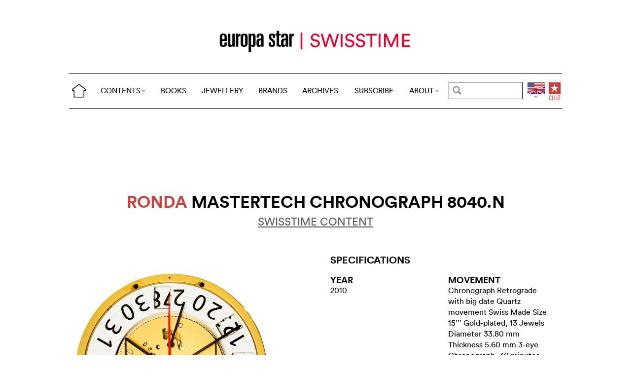

--- FILE ---
content_type: text/html; charset=utf-8
request_url: https://www.europastar.com/swisstime/1004095804-ronda-mastertech-chronograph-8040-n.html
body_size: 7362
content:
<!DOCTYPE html>
<html lang="en">
<head prefix="og: http://ogp.me/ns# fb: http://ogp.me/ns/fb#">
<base href="https://www.europastar.com/" />
<title>Ronda Mastertech Chronograph 8040.N</title>
<meta name="description" content="RONDA has supplemented its highly successful Mastertech series with a XXL chronograph in the overlarge 15&#039;&#039;&#039; (33.80 mm). The caliber 8040.N is the" />
<meta name="keywords" content="Europa Star, Watch Magazine, Luxury Watches, Watch News" />
<meta name="ZOOMCATEGORY" content="WATCH GALLERY" />
<link rel="canonical" href="https://www.europastar.com/swisstime/1004095804-ronda-mastertech-chronograph-8040-n.html" />
<meta property="og:description" content=" RONDA has supplemented its highly successful Mastertech series with a XXL chronograph in the overlarge 15&#039;&#039;&#039; (33.80 (...) " />
<meta property="og:url" content="https://www.europastar.com/swisstime/1004095804-ronda-mastertech-chronograph-8040-n.html" />
<meta property="og:title" content="Ronda Mastertech Chronograph 8040.N" />
<meta property="og:image" content="https://www.europastar.com/local/cache-gd2/e7/aeb3be2e55717d06502a04cf6eac53.jpg" />
<meta property="og:image:width" content="900" />
<meta property="og:image:height" content="858" />
<meta property="og:type"   content="website" />
<meta http-equiv="Last-Modified" content="Wed, 01 Dec 2010 00:00:00 +0100" />
<meta name="twitter:domain" content="www.europastar.com">
<meta name="twitter:card" content="summary">
<meta name="twitter:title" content="Ronda Mastertech Chronograph 8040.N">
<meta name="twitter:description" content=" RONDA has supplemented its highly successful Mastertech series with a XXL chronograph in the overlarge 15&#039;&#039;&#039; (33.80 (...) ">
<meta name="twitter:image:src" content="https://www.europastar.com/local/cache-gd2/e7/aeb3be2e55717d06502a04cf6eac53.jpg">
<meta name="ZOOMIMAGE" content="https://www.europastar.com/local/cache-gd2/39/d82b4a62d4e995d896133a90ccebca.jpg" />
<script type="application/ld+json">
{
"@context": "https://schema.org",
"@type": "NewsArticle",
"headline": "Ronda Mastertech Chronograph 8040.N",
"image": "https://www.europastar.com/local/cache-gd2/e7/aeb3be2e55717d06502a04cf6eac53.jpg",
"datePublished": "2010-11-30T23:00:00Z",
"dateModified": "2023-06-25T10:02:54Z"
}
</script><meta http-equiv="Cache-Control" content="no-cache, no-store, must-revalidate" />
<meta http-equiv="Pragma" content="no-cache" />
<meta http-equiv="Expires" content="0" />
<meta name="robots" content="index,follow" />
<meta http-equiv="X-UA-Compatible" content="IE=edge">
<link rel="shortcut icon" href="//www.europastar.com/favicon.ico" />
<meta name="Robots" content="NOODP" />
<link rel="apple-touch-icon" href="//www.europastar.com/apple-touch-icon.png" />
<meta name="viewport" content="width=device-width, initial-scale=1.0">
<script type="fbbc694a344cd1aea2ffd1e6-text/javascript">
var box_settings = {tt_img:true,sel_g:"#documents_portfolio a[type=\'image/jpeg\'],#documents_portfolio a[type=\'image/png\'],#documents_portfolio a[type=\'image/gif\']",sel_c:".mediabox",trans:"elastic",speed:"200",ssSpeed:"2500",maxW:"90%",maxH:"90%",minW:"400px",minH:"",opa:"0.9",str_ssStart:"Slideshow",str_ssStop:"Stop",str_cur:"{current}/{total}",str_prev:"Previous",str_next:"Next",str_close:"Close",splash_url:""};
var box_settings_splash_width = "600px";
var box_settings_splash_height = "90%";
var box_settings_iframe = true;
</script>
<link rel='stylesheet' href='local/cache-css/90fd2ebc678946af39a5f3ffe127f086.css?1768700470' type='text/css' /><script type="fbbc694a344cd1aea2ffd1e6-text/javascript">
var jQl={q:[],dq:[],gs:[],ready:function(a){"function"==typeof a&&jQl.q.push(a);return jQl},getScript:function(a,c){jQl.gs.push([a,c])},unq:function(){for(var a=0;a<jQl.q.length;a++)jQl.q[a]();jQl.q=[]},ungs:function(){for(var a=0;a<jQl.gs.length;a++)jQuery.getScript(jQl.gs[a][0],jQl.gs[a][1]);jQl.gs=[]},bId:null,boot:function(a){"undefined"==typeof window.jQuery.fn?jQl.bId||(jQl.bId=setInterval(function(){jQl.boot(a)},25)):(jQl.bId&&clearInterval(jQl.bId),jQl.bId=0,jQl.unqjQdep(),jQl.ungs(),jQuery(jQl.unq()), "function"==typeof a&&a())},booted:function(){return 0===jQl.bId},loadjQ:function(a,c){setTimeout(function(){var b=document.createElement("script");b.src=a;document.getElementsByTagName("head")[0].appendChild(b)},1);jQl.boot(c)},loadjQdep:function(a){jQl.loadxhr(a,jQl.qdep)},qdep:function(a){a&&("undefined"!==typeof window.jQuery.fn&&!jQl.dq.length?jQl.rs(a):jQl.dq.push(a))},unqjQdep:function(){if("undefined"==typeof window.jQuery.fn)setTimeout(jQl.unqjQdep,50);else{for(var a=0;a<jQl.dq.length;a++)jQl.rs(jQl.dq[a]); jQl.dq=[]}},rs:function(a){var c=document.createElement("script");document.getElementsByTagName("head")[0].appendChild(c);c.text=a},loadxhr:function(a,c){var b;b=jQl.getxo();b.onreadystatechange=function(){4!=b.readyState||200!=b.status||c(b.responseText,a)};try{b.open("GET",a,!0),b.send("")}catch(d){}},getxo:function(){var a=!1;try{a=new XMLHttpRequest}catch(c){for(var b=["MSXML2.XMLHTTP.5.0","MSXML2.XMLHTTP.4.0","MSXML2.XMLHTTP.3.0","MSXML2.XMLHTTP","Microsoft.XMLHTTP"],d=0;d<b.length;++d){try{a= new ActiveXObject(b[d])}catch(e){continue}break}}finally{return a}}};if("undefined"==typeof window.jQuery){var $=jQl.ready,jQuery=$;$.getScript=jQl.getScript};
jQl.loadjQ('local/cache-js/d469c0943a4a167b6ed16d3c4597ccbd.js?1768700471')
</script>
<script type="fbbc694a344cd1aea2ffd1e6-text/javascript">
function ancre_douce_init() {
if (typeof jQuery.localScroll=="function") {
jQuery.localScroll({autoscroll:false, hash:true, onAfter:function(anchor, settings){ 
jQuery(anchor).attr('tabindex', -1).on('blur focusout', function () {
jQuery(this).removeAttr('tabindex');
}).focus();
}});
}
}
if (window.jQuery) jQuery(document).ready(function() {
ancre_douce_init();
onAjaxLoad(ancre_douce_init);
});
</script>
<link rel="preload" href="https://www.europastar.com/files/fonts/lineto-circular-book.woff2" as="font" type="font/woff2" crossorigin>
<link rel="preload" href="https://www.europastar.com/files/fonts/lineto-circular-bold.woff2" as="font" type="font/woff2" crossorigin>
<link rel="preload" href="https://www.europastar.com/files/fonts/58c01d2a-ce4a-4360-a61f-761e91aa67c0.woff2" as="font" type="font/woff2" crossorigin>
</head>
<body>
<!--ZOOMSTOP-->
<div id="google_translate_element"></div>
<div class="container_center">
<div class="navbar navbar-fixed-top navbar-inverse top_navbar" style="display: none"  id="">
<div class="top-nav-line">
<div class="container_center_top">
<div class="container_fluid ">
<div class="nav-split">
<table class="full_width">
<tr>
<th>
<button type="button" class="navbar-toggle pull-left" data-toggle="collapse" data-target="#navbar-collapse-main">
<span class="icon-bar"></span>
<span class="icon-bar"></span>
<span class="icon-bar"></span>
</button>
<a class="brand hidden-xs" href="/"><img src="/files/png/home.png" alt="Europa Star" width="40" height="40"></a>
</th>
<th>
<a class="brand visible-xs" href="/"><img src="/files/png/europastar-60x180.png" alt="Europa Star" width="90" height="30"><span> </span></a>
</th>
<th class="full_width">
<div class="nav-flex hidden-xs">
<ul class="nav nav_top navbar-nav navbar-nav-table">
<li class="dropdown hidden-xs">
<a href="/swisstime/1004095804-ronda-mastertech-chronograph-8040-n.html#" class="dropdown-toggle" data-toggle="dropdown" data-hover="dropdown">CONTENTS<b class="caret"></b></a>
<ul class="dropdown-menu ">
<li><a href="/contents/current/" target="_blank">CURRENT ISSUE</a></li>
<li><a href="/time-business/">TIME.BUSINESS</a></li>
<li><a href="/time-keeper/">TIME.KEEPER</a></li>
<li><a href="/the-watch-files/">THE WATCH FILES</a></li>
<li><a href="/highlights/">HIGHLIGHTS</a></li>
<li><a href="/contents/RELOVED_2025_01_0001/index.html" target="_blank">RELOVED</a></li>
<li><a href="/video-channel/">VIDEO CHANNEL</a></li>
<li><a href="/watch-gallery/">WATCH GALLERY</a></li>
<li><a href="/swisstime/">SWISSTIME</a></li>
<li><a href="/opinions/">OPINIONS</a></li>
<li><a href="/portfolios/">PORTFOLIOS</a></li>
<li><a href="/e-zine/">E-ZINE</a></li>
<li class="hidden-lg"><a href="/books.html">BOOKS</a></li>
<li class="hidden-lg"><a href="https://www.europastarjewellery.com">JEWELLERY</a></li>
<li class="hidden-lg hidden-md hidden-sm"><a href="/brand-index/">BRANDS</a></li>
<li class="hidden-lg hidden-md"><a href="/archives/">ARCHIVES</a></li>
</ul>
</li>
<li class="hidden-md hidden-sm hidden-xs"><a href="/books.html">BOOKS</a></li>
<li class="hidden-md hidden-sm hidden-xs"><a href="https://www.europastarjewellery.com">JEWELLERY</a></li>
<li class="hidden-xs"><a href="/brand-index/">BRANDS</a></li>
<li class="hidden-sm hidden-xs"><a href="/archives/">ARCHIVES</a></li>
<li class="hidden-md hidden-sm hidden-xs"><a href="/subscribe/">SUBSCRIBE</a></li>
<li class="dropdown hidden-xs">
<a href="/swisstime/1004095804-ronda-mastertech-chronograph-8040-n.html#" class="dropdown-toggle" data-toggle="dropdown" data-hover="dropdown">ABOUT<b class="caret"></b></a>
<ul class="dropdown-menu">
<li><a href="/about-us/">ABOUT</a></li>
<li><a href="/advertiser/">PARTNERSHIP</a></li>
<li><a href="/contents/current/" target="_blank">CURRENT ISSUE</a></li>
<li><a href="//www.worldwatchweb.com/" target="_blank">WORLDWATCHWEB</a></li>
<li><a href="/watch-aficionado/" target="_blank">WATCH AFICIONADO</a></li>
<li><a href="/newsletter/">NEWSLETTER</a></li>
<li><a href="/contact-us/">CONTACT US</a></li>
<li class="hidden-lg"><a href="/subscribe/">SUBSCRIBE</a></li>
<li><a href="//www.facebook.com/worldwatchweb" target="_blank">FACEBOOK</a></li>
<li><a href="//twitter.com/EuropaStar" target="_blank">TWITTER</a></li>
<li><a href="//www.youtube.com/user/europastarmagazine" target="_blank">YOUTUBE</a></li>
<li><a href="//instagram.com/europa_star" target="_blank">INSTAGRAM</a></li>
<li><a href="/terms-of-use/">TERMS OF USE</a></li>
<li><a href="/privacy-policy/">PRIVACY POLICY</a></li>
</ul>
</li>
</ul>
</div>
</th>
<th>
<a class="visible-xs" href="/search.cgi">
<svg xmlns="http://www.w3.org/2000/svg" width="30" height="30" fill="none" viewBox="0 0 24 24" stroke="currentColor">
<path stroke-linecap="round" stroke-linejoin="round" stroke-width="2" d="M21 21l-6-6m2-5a7 7 0 11-14 0 7 7 0 0114 0z" />
</svg>
</a>
<form class="search-form hidden-xs" role="search" action="https://www.europastar.com/search.cgi" method="get" autocomplete="off">
<input name="zoom_query" class="search-png typeahead thSearch" placeholder="" type="text" autocomplete="off">
<input name="zoom_sort" value="1" type="hidden" />
<input name="year" value="-1" type="hidden" />
</form>
</th>
<th>
<ul class="nav flag">
<li class="dropdown lang">
<a href="/swisstime/1004095804-ronda-mastertech-chronograph-8040-n.html#" class="dropdown-toggl " data-toggle="dropdown" data-hover="dropdown"><img src="/files/png/FlagEN.png" alt="Europa Star" width="35" height="40"></a>
<ul class="dropdown-menu dropdown-menu-right">
<li><a href="//www.horalatina.com/"><img class="flag" src="/files/png/FlagES.png" alt="Europa Star Español" width="35" height="24"> Español</a></li>
<li><a href="//www.europastar.ch/"><img class="flag" src="/files/png/FlagFR.png" alt="Europa Star Français" width="35" height="24"> Français</a></li>
<li><a href="//www.europastar.org/"><img class="flag" src="/files/png/FlagRU.png" alt="Europa Star Pусский" width="35" height="24"> Pусский</a></li>
<li><a href="http://www.watches-for-china.com/"><img class="flag" src="/files/png/FlagHK.png" alt="Europa Star 繁體中文" width="35" height="24"> 繁體中文</a></li>
<li><a href="http://www.watches-for-china.ch/"><img class="flag" src="/files/png/FlagCN.png" alt="Europa Star 简体中文" width="35" height="24"> 简体中文</a></li>
<li><a onclick="if (!window.__cfRLUnblockHandlers) return false; loadGoogleTranslate(); this.remove()" href="/swisstime/1004095804-ronda-mastertech-chronograph-8040-n.html#" data-cf-modified-fbbc694a344cd1aea2ffd1e6-=""><img class="flag" src="/files/png/FlagG.png" alt="Europa Star Translate" width="35" height="24"> Select another language</a></li>
</ul>
</li>
</ul>
</th>
<th>
<a class="club" href="/club.html"><img src="/files/png/club.png" alt="Europa Star Club" width="30" height="40"></a>
</th>
</tr>
</table>
</div>
</div>
<div class="navbar-collapse collapse" id="navbar-collapse-main">
<ul class="nav navbar-nav visible-xs">
<li><a class="brand" href="/"><img src="/files/png/home.png" alt="Europa Star" width="40" height="40"></a></li>
<li class="dropdown">
<a href="/swisstime/1004095804-ronda-mastertech-chronograph-8040-n.html#" class="dropdown-toggle" data-toggle="dropdown" data-hover="dropdown">CONTENTS<b class="caret"></b></a>
<ul class="dropdown-menu">
<li><a href="/contents/current-issue/" target="_blank">CURRENT ISSUE</a></li>
<li><a href="/time-business/">TIME.BUSINESS</a></li>
<li><a href="/time-keeper/">TIME.KEEPER</a></li>
<li><a href="/the-watch-files/">THE WATCH FILES</a></li>
<li><a href="/highlights/">HIGHLIGHTS</a></li>
<li><a href="/contents/RELOVED_2025_01_0001/index.html" target="_blank">RELOVED</a></li>
<li><a href="/video-channel/">VIDEO CHANNEL</a></li>
<li><a href="/opinions/">OPINIONS</a></li>
<li><a href="/portfolios/">PORTFOLIOS</a></li>
<li><a href="/e-zine/">E-ZINE</a></li>
<li><a href="/watch-gallery/">WATCH GALLERY</a></li>
<li><a href="/swisstime/">SWISSTIME</a></li>
</ul>
</li>
<li><a href="/books.html">BOOKS</a></li>
<li><a href="https://www.europastarjewellery.com">JEWELLERY</a></li>
<li><a href="/brand-index/">BRANDS</a></li>
<li><a href="/archives/">ARCHIVES</a></li>
<li><a href="/subscribe/">SUBSCRIBE</a></li>
<li class="dropdown">
<a href="/swisstime/1004095804-ronda-mastertech-chronograph-8040-n.html#" class="dropdown-toggle" data-toggle="dropdown" data-hover="dropdown">ABOUT<b class="caret"></b></a>
<ul class="dropdown-menu">
<li><a href="/about-us/">ABOUT</a></li>
<li><a href="/advertiser/">PARTNERSHIP</a></li>
<li><a href="/contents/current/" target="_blank">CURRENT ISSUE</a></li>
<li><a href="//www.worldwatchweb.com/" target="_blank">WORLDWATCHWEB</a></li>
<li><a href="/watch-aficionado/" target="_blank">WATCH AFICIONADO</a></li>
<li><a href="/newsletter/">NEWSLETTER</a></li>
<li><a href="/contact-us/">CONTACT US</a></li>
<li><a href="//www.facebook.com/worldwatchweb" target="_blank">FACEBOOK</a></li>
<li><a href="//twitter.com/EuropaStar" target="_blank">TWITTER</a></li>
<li><a href="//www.youtube.com/user/europastarmagazine" target="_blank">YOUTUBE</a></li>
<li><a href="//instagram.com/europa_star" target="_blank">INSTAGRAM</a></li>
<li><a href="/terms-of-use/">TERMS OF USE</a></li>
<li><a href="/privacy-policy/">PRIVACY POLICY</a></li>
</ul>
</li>
</ul>
</div>
</div>
</div>
</div></div>
<div class=" container_fluid_Nav_article ">
<a href="swisstime/"><img class="img-responsive image_center no-adapt-img" src="IMG/rubon147.png?1678201153" alt="swisstime" width="440" height="128"></a>
</div>
<div class="navbar navbar-inverse navbar-main" style="display: none"  id="nav_ref">
<div class="">
<div class="container_center_top">
<div class="container_fluid nav-line">
<div class="nav-split">
<table class="full_width">
<tr>
<th>
<button type="button" class="navbar-toggle pull-left" data-toggle="collapse" data-target="#navbar-collapse-second">
<span class="icon-bar"></span>
<span class="icon-bar"></span>
<span class="icon-bar"></span>
</button>
<a class="brand hidden-xs" href="/"><img src="/files/png/home.png" alt="Europa Star" width="40" height="40"></a>
</th>
<th>
<a class="brand visible-xs" href="/"><img src="/files/png/europastar-60x180.png" alt="Europa Star" width="90" height="30"><span> </span></a>
</th>
<th class="full_width">
<div class="nav-flex hidden-xs">
<ul class="nav  navbar-nav navbar-nav-table">
<li class="dropdown hidden-xs">
<a href="/swisstime/1004095804-ronda-mastertech-chronograph-8040-n.html#" class="dropdown-toggle" data-toggle="dropdown" data-hover="dropdown">CONTENTS<b class="caret"></b></a>
<ul class="dropdown-menu ">
<li><a href="/contents/current/" target="_blank">CURRENT ISSUE</a></li>
<li><a href="/time-business/">TIME.BUSINESS</a></li>
<li><a href="/time-keeper/">TIME.KEEPER</a></li>
<li><a href="/the-watch-files/">THE WATCH FILES</a></li>
<li><a href="/highlights/">HIGHLIGHTS</a></li>
<li><a href="/contents/RELOVED_2025_01_0001/index.html" target="_blank">RELOVED</a></li>
<li><a href="/video-channel/">VIDEO CHANNEL</a></li>
<li><a href="/watch-gallery/">WATCH GALLERY</a></li>
<li><a href="/swisstime/">SWISSTIME</a></li>
<li><a href="/opinions/">OPINIONS</a></li>
<li><a href="/portfolios/">PORTFOLIOS</a></li>
<li><a href="/e-zine/">E-ZINE</a></li>
<li class="hidden-lg"><a href="/books.html">BOOKS</a></li>
<li class="hidden-lg"><a href="https://www.europastarjewellery.com">JEWELLERY</a></li>
<li class="hidden-lg hidden-md hidden-sm"><a href="/brand-index/">BRANDS</a></li>
<li class="hidden-lg hidden-md"><a href="/archives/">ARCHIVES</a></li>
</ul>
</li>
<li class="hidden-md hidden-sm hidden-xs"><a href="/books.html">BOOKS</a></li>
<li class="hidden-md hidden-sm hidden-xs"><a href="https://www.europastarjewellery.com">JEWELLERY</a></li>
<li class="hidden-xs"><a href="/brand-index/">BRANDS</a></li>
<li class="hidden-sm hidden-xs"><a href="/archives/">ARCHIVES</a></li>
<li class="hidden-md hidden-sm hidden-xs"><a href="/subscribe/">SUBSCRIBE</a></li>
<li class="dropdown hidden-xs">
<a href="/swisstime/1004095804-ronda-mastertech-chronograph-8040-n.html#" class="dropdown-toggle" data-toggle="dropdown" data-hover="dropdown">ABOUT<b class="caret"></b></a>
<ul class="dropdown-menu">
<li><a href="/about-us/">ABOUT</a></li>
<li><a href="/advertiser/">PARTNERSHIP</a></li>
<li><a href="/contents/current/" target="_blank">CURRENT ISSUE</a></li>
<li><a href="//www.worldwatchweb.com/" target="_blank">WORLDWATCHWEB</a></li>
<li><a href="/watch-aficionado/" target="_blank">WATCH AFICIONADO</a></li>
<li><a href="/newsletter/">NEWSLETTER</a></li>
<li><a href="/contact-us/">CONTACT US</a></li>
<li class="hidden-lg"><a href="/subscribe/">SUBSCRIBE</a></li>
<li><a href="//www.facebook.com/worldwatchweb" target="_blank">FACEBOOK</a></li>
<li><a href="//twitter.com/EuropaStar" target="_blank">TWITTER</a></li>
<li><a href="//www.youtube.com/user/europastarmagazine" target="_blank">YOUTUBE</a></li>
<li><a href="//instagram.com/europa_star" target="_blank">INSTAGRAM</a></li>
<li><a href="/terms-of-use/">TERMS OF USE</a></li>
<li><a href="/privacy-policy/">PRIVACY POLICY</a></li>
</ul>
</li>
</ul>
</div>
</th>
<th>
<a class="visible-xs" href="/search.cgi">
<svg xmlns="http://www.w3.org/2000/svg" width="30" height="30" fill="none" viewBox="0 0 24 24" stroke="currentColor">
<path stroke-linecap="round" stroke-linejoin="round" stroke-width="2" d="M21 21l-6-6m2-5a7 7 0 11-14 0 7 7 0 0114 0z" />
</svg>
</a>
<form class="search-form hidden-xs" role="search" action="https://www.europastar.com/search.cgi" method="get" autocomplete="off">
<input name="zoom_query" class="search-png typeahead thSearch" placeholder="" type="text" autocomplete="off">
<input name="zoom_sort" value="1" type="hidden" />
<input name="year" value="-1" type="hidden" />
</form>
</th>
<th>
<ul class="nav flag">
<li class="dropdown lang">
<a href="/swisstime/1004095804-ronda-mastertech-chronograph-8040-n.html#" class="dropdown-toggl " data-toggle="dropdown" data-hover="dropdown"><img src="/files/png/FlagEN.png" alt="Europa Star" width="35" height="40"></a>
<ul class="dropdown-menu dropdown-menu-right">
<li><a href="//www.horalatina.com/"><img class="flag" src="/files/png/FlagES.png" alt="Europa Star Español" width="35" height="24"> Español</a></li>
<li><a href="//www.europastar.ch/"><img class="flag" src="/files/png/FlagFR.png" alt="Europa Star Français" width="35" height="24"> Français</a></li>
<li><a href="//www.europastar.org/"><img class="flag" src="/files/png/FlagRU.png" alt="Europa Star Pусский" width="35" height="24"> Pусский</a></li>
<li><a href="http://www.watches-for-china.com/"><img class="flag" src="/files/png/FlagHK.png" alt="Europa Star 繁體中文" width="35" height="24"> 繁體中文</a></li>
<li><a href="http://www.watches-for-china.ch/"><img class="flag" src="/files/png/FlagCN.png" alt="Europa Star 简体中文" width="35" height="24"> 简体中文</a></li>
<li><a onclick="if (!window.__cfRLUnblockHandlers) return false; loadGoogleTranslate(); this.remove()" href="/swisstime/1004095804-ronda-mastertech-chronograph-8040-n.html#" data-cf-modified-fbbc694a344cd1aea2ffd1e6-=""><img class="flag" src="/files/png/FlagG.png" alt="Europa Star Translate" width="35" height="24"> Select another language</a></li>
</ul>
</li>
</ul>
</th>
<th>
<a class="club" href="/club.html"><img src="/files/png/club.png" alt="Europa Star Club" width="30" height="40"></a>
</th>
</tr>
</table>
</div>
</div>
<div class="navbar-collapse collapse" id="navbar-collapse-second">
<ul class="nav navbar-nav visible-xs">
<li><a class="brand" href="/"><img src="/files/png/home.png" alt="Europa Star" width="40" height="40"></a></li>
<li class="dropdown">
<a href="/swisstime/1004095804-ronda-mastertech-chronograph-8040-n.html#" class="dropdown-toggle" data-toggle="dropdown" data-hover="dropdown">CONTENTS<b class="caret"></b></a>
<ul class="dropdown-menu">
<li><a href="/contents/current-issue/" target="_blank">CURRENT ISSUE</a></li>
<li><a href="/time-business/">TIME.BUSINESS</a></li>
<li><a href="/time-keeper/">TIME.KEEPER</a></li>
<li><a href="/the-watch-files/">THE WATCH FILES</a></li>
<li><a href="/highlights/">HIGHLIGHTS</a></li>
<li><a href="/contents/RELOVED_2025_01_0001/index.html" target="_blank">RELOVED</a></li>
<li><a href="/video-channel/">VIDEO CHANNEL</a></li>
<li><a href="/opinions/">OPINIONS</a></li>
<li><a href="/portfolios/">PORTFOLIOS</a></li>
<li><a href="/e-zine/">E-ZINE</a></li>
<li><a href="/watch-gallery/">WATCH GALLERY</a></li>
<li><a href="/swisstime/">SWISSTIME</a></li>
</ul>
</li>
<li><a href="/books.html">BOOKS</a></li>
<li><a href="https://www.europastarjewellery.com">JEWELLERY</a></li>
<li><a href="/brand-index/">BRANDS</a></li>
<li><a href="/archives/">ARCHIVES</a></li>
<li><a href="/subscribe/">SUBSCRIBE</a></li>
<li class="dropdown">
<a href="/swisstime/1004095804-ronda-mastertech-chronograph-8040-n.html#" class="dropdown-toggle" data-toggle="dropdown" data-hover="dropdown">ABOUT<b class="caret"></b></a>
<ul class="dropdown-menu">
<li><a href="/about-us/">ABOUT</a></li>
<li><a href="/advertiser/">PARTNERSHIP</a></li>
<li><a href="/contents/current/" target="_blank">CURRENT ISSUE</a></li>
<li><a href="//www.worldwatchweb.com/" target="_blank">WORLDWATCHWEB</a></li>
<li><a href="/watch-aficionado/" target="_blank">WATCH AFICIONADO</a></li>
<li><a href="/newsletter/">NEWSLETTER</a></li>
<li><a href="/contact-us/">CONTACT US</a></li>
<li><a href="//www.facebook.com/worldwatchweb" target="_blank">FACEBOOK</a></li>
<li><a href="//twitter.com/EuropaStar" target="_blank">TWITTER</a></li>
<li><a href="//www.youtube.com/user/europastarmagazine" target="_blank">YOUTUBE</a></li>
<li><a href="//instagram.com/europa_star" target="_blank">INSTAGRAM</a></li>
<li><a href="/terms-of-use/">TERMS OF USE</a></li>
<li><a href="/privacy-policy/">PRIVACY POLICY</a></li>
</ul>
</li>
</ul>
</div>
</div>
</div>
</div><div class="container_margin_article">
<div class="container_margin_fond">
<div class="container_center">
<br />
<div class="row hidden-print">
<div class="col-xs-12 hidden-xs">
<div id='div-gpt-ad-1515341564525-37' style='height:90px; width:728px;margin-left: auto;margin-right: auto'></div>
</div>
</div>
<div class="row hidden-print">
<div class="col-xs-12 visible-xs">
<div id='div-gpt-ad-1515341564525-36' style='height:100px; width:300px;margin-left: auto;margin-right: auto'></div>
</div>
</div>
<br />
</div>
<!--ZOOMRESTART-->
<div class="container_center">
<div class="container_fluid">
<div class="row">
<div class="col-sm-12 text-center"><br />
<h1 class="crayon article-titre-1004095804 anchor_small nopadding" id="outil_sommaire"><a href='brand-index/1004083337-ronda.html'><span class='esl_red'>Ronda</span></a> Mastertech Chronograph 8040.N</h1>
<h4 class="crayon article-soustitre-1004095804 nopadding"></h4>
<a target="_blank" href="/swisstime/" class=""><h4 style="text-decoration: underline;">SWISSTIME CONTENT</h4></a>
<br />
</div>
</div>
</div>
</div>
<div class="container_center">
<div class="container_fluid">
<div class="row row-gallery-ls">
<div class="col-xs-12 col-sm-6 col-gallery-ls text-center">
<div id="lightgallery">
<div class="gallery-ls-thumb-main images"  data-src="local/cache-gd2/20/a1b72c9a4dfabe9438a47b34a34fdb.jpg?1739656779">
<img src='local/cache-gd2/20/a1b72c9a4dfabe9438a47b34a34fdb.jpg?1739656779' width='900' height='858' class='img-responsive' loading='lazy' alt='' />
</div>
<div class="gallery-ls-thumb images"  data-src="local/cache-gd2/ad/8358848d0f3533d143355d07b93af2.jpg?1739656779">
<img src='local/cache-gd2/db/bea431d130adb445128d43ca58a0c0.jpg?1739805599' width='230.76923076923' height='300' class='img-responsive' loading='lazy' alt='' />
</div>
</div>
</div>
<div class="col-xs-12 visible-xs nopadding">
<div class="text-left crayon article-chapo-1004095804 chapeau gallery-ls-chapeau">RONDA has supplemented its highly successful Mastertech series with a XXL chronograph in the overlarge 15’’’ (33.80 mm).  The caliber 8040.N is the latest answer to the steadily growing demand for big watches and gives the manufacturers fresh impulses for large timepieces with chronograph functions. Besides three eyes at 3, 6 and 9 o’clock, as well as a big date indicator (3.6 x 5.5 mm), the chronograph captivates with a retrograde day indicator at 12 o’clock.
</div>
</div>
<div class="col-xs-12 col-sm-6 text-left">
<div class="col-xs-12 gallery-ls-spec-main">
<h2>SPECIFICATIONS</h2>
</div>
<div class="col-xs-6 gallery-ls-spec-titre">
<h3>YEAR</h3>
<div class="crayon article-year-1004095804 ">
2010
</div>
</div>
<div class="col-xs-6 gallery-ls-spec-titre">
<h3>MOVEMENT</h3>
<div class="crayon article-movement-1004095804 ">
Chronograph Retrograde with big date 
Quartz movement Swiss Made
Size 15’’’
Gold-plated, 13 Jewels
Diameter 33.80 mm
Thickness 5.60 mm
3-eye Chronograph, 30 minutes, 1/10 sec. / 10 hours
Big date calendar
Hours, minutes, small second
Retrograde with day indicator
</div>
</div>
</div>
</div>
</div>
<div class="row hidden-xs">
<div class="col-sm-12 text-left right-side">
<div class="crayon article-chapo-1004095804 chapeau"><br />RONDA has supplemented its highly successful Mastertech series with a XXL chronograph in the overlarge 15’’’ (33.80 mm).  The caliber 8040.N is the latest answer to the steadily growing demand for big watches and gives the manufacturers fresh impulses for large timepieces with chronograph functions. Besides three eyes at 3, 6 and 9 o’clock, as well as a big date indicator (3.6 x 5.5 mm), the chronograph captivates with a retrograde day indicator at 12 o’clock.
<br /><br /></div><br />
</div>
</div>
</div>
</div>
<div class="container_center_article">
<div class="container_article">
</div>
</div>
<!--ZOOMSTOP-->
<br />
<div class="container_center">
<div class="container_home_contents">
<div class="row">
<div class="col-xs-12 nopadding">
<a id="esch-main-a" href="/" target="_blank"><img class="no-adapt-img" loading="lazy" id="esch-main" src="files/ads/main.jpg" style="width: 100%;height: auto;"></a>
</div>
</div>
</div>
</div>
<br /><br />
<div class="container_center">
<div class="container_fluid">
<div class="row">
<div class="col-xs-12 h2 related_coverage">
<a href="brand-gallery/1004083337-ronda.html">Ronda</a><br /><br />
</div>
<div class="col-xs-12 text-left">
<div class="more-gallery owl-carousel owl-theme">
<div class="item">
<a href="swisstime/1004097171-ronda-startech-3500-series.html" class="list-group-item text-left">
<div class="imageWrapper-news">
<img src='local/cache-gd2/74/3d549014ba21c2c5a2c7bd63f8222a.jpg?1739449686' width='500' height='651' loading='lazy' alt='' />
</div>
<h4 class="list-group-item-heading nopadding">Ronda Startech 3500 Series</h4>
</a>
</div>
<div class="item">
<a href="swisstime/1004097057-ronda-mecano-r150.html" class="list-group-item text-left">
<div class="imageWrapper-news">
<img src='local/cache-gd2/df/7f1e8fda428640f526c075b3781602.jpg?1739449686' width='500' height='651' loading='lazy' alt='' />
</div>
<h4 class="list-group-item-heading nopadding">Ronda Mecano R150</h4>
</a>
</div>
<div class="item">
<a href="swisstime/1004112711-ronda-mecano-r150.html" class="list-group-item text-left">
<div class="imageWrapper-news">
<img src='local/cache-gd2/fe/8eb0a58a33e9a1ade95d89dadaff05.jpg?1739466249' width='500' height='650' loading='lazy' alt='' />
</div>
<h4 class="list-group-item-heading nopadding">Ronda Mecano R150</h4>
</a>
</div>
<div class="item">
<a href="swisstime/1004096764-ronda-xtratech-z50-2-eye-chronograph-13%C2%BC.html" class="list-group-item text-left">
<div class="imageWrapper-news">
<img src='local/cache-gd2/db/92f78217bdeb308adef1818c115feb.jpg?1739449687' width='500' height='650' loading='lazy' alt='' />
</div>
<h4 class="list-group-item-heading nopadding">Ronda Xtratech Z50 2-Eye Chronograph 13¼‘‘‘</h4>
</a>
</div>
<div class="item">
<a href="swisstime/1004096574-ronda-xtratech-z60-new-13%C2%BC-chronograph.html" class="list-group-item text-left">
<div class="imageWrapper-news">
<img src='local/cache-gd2/7a/f1aac74fb3d9586103eb61b35beca9.jpg?1739449687' width='500' height='650' loading='lazy' alt='' />
</div>
<h4 class="list-group-item-heading nopadding">Ronda xtratech Z60 – new 13¼‘‘‘ chronograph</h4>
</a>
</div>
<div class="item">
<a href="swisstime/1004096403-ronda-xtratech-z60-new-13%C2%BC-chronograph.html" class="list-group-item text-left">
<div class="imageWrapper-news">
<img src='local/cache-gd2/a4/5c1f2d29e7786784554997a0546b1f.jpg?1739466250' width='500' height='650' loading='lazy' alt='' />
</div>
<h4 class="list-group-item-heading nopadding">Ronda Xtratech Z60 – new 13¼‘‘‘ chronograph</h4>
</a>
</div>
<div class="item">
<a href="swisstime/1004096202-ronda-startech-chronograph-5040-e.html" class="list-group-item text-left">
<div class="imageWrapper-news">
<img src='local/cache-gd2/bb/7c2874db005b11b4940df7a021d87c.jpg?1739466250' width='500' height='651' loading='lazy' alt='' />
</div>
<h4 class="list-group-item-heading nopadding">Ronda Startech Chronograph 5040.E</h4>
</a>
</div>
<div class="item">
<a href="swisstime/1004095984-ronda-startech-chronograph-3540-d.html" class="list-group-item text-left">
<div class="imageWrapper-news">
<img src='local/cache-gd2/3f/313ae8837e9428cea62d072f5ffa57.jpg?1739449689' width='500' height='650' loading='lazy' alt='' />
</div>
<h4 class="list-group-item-heading nopadding">Ronda Startech Chronograph 3540.D</h4>
</a>
</div>
<div class="item">
<a href="swisstime/1004095805-ronda-calibre-ronda-mastertech-7004-p.html" class="list-group-item text-left">
<div class="imageWrapper-news">
<img src='local/cache-gd2/5c/b5da7fe50d26bacda6eea7231f9077.jpg?1739466250' width='500' height='650' loading='lazy' alt='' />
</div>
<h4 class="list-group-item-heading nopadding">Ronda Calibre Ronda Mastertech 7004.P</h4>
</a>
</div>
<div class="item">
<a href="swisstime/1004095806-ronda-ronda-startech-5o51-c.html" class="list-group-item text-left">
<div class="imageWrapper-news">
<img src='local/cache-gd2/fd/6d21bc439b56fac32944c38630cba9.jpg?1739466250' width='488.46153846154' height='635' loading='lazy' alt='' />
</div>
<h4 class="list-group-item-heading nopadding">Ronda Ronda Startech 5O51.C</h4>
</a>
</div>
<div class="item">
<a href="swisstime/1004095128-ronda-caliber-startech-5130-b.html" class="list-group-item text-left">
<div class="imageWrapper-news">
<img src='local/cache-gd2/47/379f115bf89d26dda1052982bba240.jpg?1739449690' width='500' height='650' loading='lazy' alt='' />
</div>
<h4 class="list-group-item-heading nopadding">Ronda Caliber Startech 5130.B</h4>
</a>
</div>
<div class="item">
<a href="swisstime/1004095299-ronda-calibre-5040-b.html" class="list-group-item text-left">
<div class="imageWrapper-news">
<img src='local/cache-gd2/75/3d6951cfc29f45e92a649134256953.jpg?1739449690' width='500' height='650' loading='lazy' alt='' />
</div>
<h4 class="list-group-item-heading nopadding">Ronda Calibre 5040.B</h4>
</a>
</div>
<div class="item">
<a href="swisstime/1004095300-ronda-calibre-1042.html" class="list-group-item text-left">
<div class="imageWrapper-news">
<img src='local/cache-gd2/d1/9d3d862c2bca462883edb1355a9501.jpg?1739449690' width='500' height='650' loading='lazy' alt='' />
</div>
<h4 class="list-group-item-heading nopadding">Ronda Calibre 1042</h4>
</a>
</div>
<div class="item">
<a href="swisstime/1004112338-ronda-powertech-lithium.html" class="list-group-item text-left">
<div class="imageWrapper-news">
<img src='local/cache-gd2/23/52b029160423f371bbe41d82554586.jpg?1739466250' width='169.23076923077' height='220' loading='lazy' alt='' />
</div>
<h4 class="list-group-item-heading nopadding">Ronda Powertech &amp;  lithium</h4>
</a>
</div>
<div class="item">
<a href="swisstime/1004103867-ronda-powertech.html" class="list-group-item text-left">
<div class="imageWrapper-news">
<img src='local/cache-gd2/1f/e4695278a056fb5e9a47aaa0ff25d9.jpg?1739449690' width='500' height='651' loading='lazy' alt='' />
</div>
<h4 class="list-group-item-heading nopadding">RONDA - Powertech</h4>
</a>
</div>
<div class="item">
<a href="swisstime/1004098589-ronda.html" class="list-group-item text-left">
<div class="imageWrapper-news">
<img src='local/cache-gd2/10/d96536d1ce9b0a5101637ea1e89f59.jpg?1739449690' width='500' height='651' loading='lazy' alt='' />
</div>
<h4 class="list-group-item-heading nopadding">RONDA</h4>
</a>
</div>
<div class="item">
<a href="swisstime/1004100317-ronda.html" class="list-group-item text-left">
<div class="imageWrapper-news">
<img src='local/cache-gd2/44/642d466452363aa5fd1cefa20c7305.jpg?1739466250' width='500' height='650' loading='lazy' alt='' />
</div>
<h4 class="list-group-item-heading nopadding">RONDA</h4>
</a>
</div>
<div class="item">
<a href="swisstime/1004099413-ronda-harley-quartz.html" class="list-group-item text-left">
<div class="imageWrapper-news">
<img src='local/cache-gd2/87/48a1185df77566acca53d520ddc1a9.jpg?1739449691' width='500' height='651' loading='lazy' alt='' />
</div>
<h4 class="list-group-item-heading nopadding">RONDA Harley Quartz</h4>
</a>
</div>
<div class="item">
<a href="swisstime/1004104791-ronda.html" class="list-group-item text-left">
<div class="imageWrapper-news">
<img src='local/cache-gd2/14/2a1110091a6ba6b7b0341622c46aa2.jpg?1739449691' width='500' height='651' loading='lazy' alt='' />
</div>
<h4 class="list-group-item-heading nopadding">RONDA</h4>
</a>
</div>
<div class="item">
<a href="swisstime/1004104793-ronda.html" class="list-group-item text-left">
<div class="imageWrapper-news">
<img src='local/cache-gd2/fe/24960e6a90ae7da4a2d2f1cbacc200.jpg?1739449691' width='500' height='651' loading='lazy' alt='' />
</div>
<h4 class="list-group-item-heading nopadding">RONDA</h4>
</a>
</div>
<div class="item">
<a href="swisstime/1004104794-ronda-rq-2177.html" class="list-group-item text-left">
<div class="imageWrapper-news">
<img src='local/cache-gd2/d6/a9964d3909a0145ab6d2720392291e.jpg?1739449691' width='500' height='651' loading='lazy' alt='' />
</div>
<h4 class="list-group-item-heading nopadding">RONDA RQ 2177</h4>
</a>
</div>
<div class="item">
<a href="swisstime/1004104405-ronda.html" class="list-group-item text-left">
<div class="imageWrapper-news">
<img src='local/cache-gd2/d6/0e92a96d3b9d09c07c28d11db561dd.jpg?1739449691' width='500' height='651' loading='lazy' alt='' />
</div>
<h4 class="list-group-item-heading nopadding">RONDA</h4>
</a>
</div>
<div class="item">
<a href="swisstime/1004104399-ronda.html" class="list-group-item text-left">
<div class="imageWrapper-news">
<img src='local/cache-gd2/0e/4edb26ab30c2183491674eeff66108.jpg?1739449691' width='500' height='651' loading='lazy' alt='' />
</div>
<h4 class="list-group-item-heading nopadding">RONDA</h4>
</a>
</div>
<div class="item">
<a href="swisstime/1004104476-ronda.html" class="list-group-item text-left">
<div class="imageWrapper-news">
<img src='local/cache-gd2/dd/d0573e2a01fec531b21a40e11aba11.jpg?1739449692' width='500' height='651' loading='lazy' alt='' />
</div>
<h4 class="list-group-item-heading nopadding">RONDA</h4>
</a>
</div>
<div class="item">
<a href="swisstime/1004105419-ronda-quartz.html" class="list-group-item text-left">
<div class="imageWrapper-news">
<img src='local/cache-gd2/5b/8266e1a94b5f6e9a726784c496ddf1.jpg?1739449692' width='500' height='651' loading='lazy' alt='' />
</div>
<h4 class="list-group-item-heading nopadding">RONDA - Quartz</h4>
</a>
</div>
<div class="item">
<a href="swisstime/1004105017-ronda-quartz.html" class="list-group-item text-left">
<div class="imageWrapper-news">
<img src='local/cache-gd2/f7/b840966f25c670df1848d22a0111f0.jpg?1739449692' width='500' height='651' loading='lazy' alt='' />
</div>
<h4 class="list-group-item-heading nopadding">RONDA-QUARTZ</h4>
</a>
</div>
<div class="item">
<a href="swisstime/1004100960-ronda-quartz.html" class="list-group-item text-left">
<div class="imageWrapper-news">
<img src='local/cache-gd2/d3/fc0f1d0e8f255495f46942c0dd56be.jpg?1739466250' width='500' height='651' loading='lazy' alt='' />
</div>
<h4 class="list-group-item-heading nopadding">RONDA - Quartz</h4>
</a>
</div>
</div>
<br />
</div>
</div>
</div>
</div><footer>
<div class="row footer-links">
<div class="col col-xs-12 col-md-12 col-lg-12 text-center">
<a href="//www.facebook.com/worldwatchweb" title="Facebook"><img src="//www.europastar.com/IMG/png/facebook.png" width="25" height="25" alt="Facebook"/></a> 
<a href="//instagram.com/europa_star" title="Instagram"><img src="//www.europastar.com/IMG/png/instagram.png" width="25" height="25" alt="Instagram"/></a> 
<a href="//linkedin.com/company/europa-star-hbm" title="Linkedin"><img src="//www.europastar.com/IMG/png/linkedin.png" width="25" height="25" alt="Linkedin"/></a> 
</a> <a href="//www.youtube.com/user/europastarmagazine" title="Youtube"><img src="//www.europastar.com/IMG/png/youtube.png" width="25" height="25" alt="Youtube"/></a>
</div>
</div>
<div class="row copyright">
<div class="col-sm-12 text-center" style="min-height: 80px;margin-top: 5px;padding:5px;">
<h3 style="color:black;text-transform: uppercase;margin-top: 5px">The Europa Star Newsletter</h3>
<form action="//europastar.us8.list-manage.com/subscribe/post?u=cf1d2f1a3a3a3cbea3fe18772&#38;id=4f4bcf91bf" id="newsletter_footer" method="post" name="newsletter_footer" target="_blank" >
<input type="email" size="25" name="EMAIL" placeholder="Enter your email" id="newsletter_footer_email" required>
<input type="submit" value="Join" name="subscribe" class="button">
</form>
</div>
<div class="col col-xs-12">
<p>© 2026 EUROPA STAR - ALL RIGHTS RESERVED.</p>
</div>
</div>
</footer>
<script src="https://cdn.usefathom.com/script.js" data-site="EATZOTPO" defer type="fbbc694a344cd1aea2ffd1e6-text/javascript"></script>
<script async src="https://www.googletagmanager.com/gtag/js?id=G-0YBFV5DCFQ" type="fbbc694a344cd1aea2ffd1e6-text/javascript"></script>
<script type="fbbc694a344cd1aea2ffd1e6-text/javascript">
window.dataLayer = window.dataLayer || [];
function gtag() { dataLayer.push(arguments); }
gtag('js', new Date());
gtag('config', 'G-0YBFV5DCFQ');
gtag('config', 'G-Z3B3N3QF19');
</script></div>
</div>
<div id='div-gpt-ad-1515341564525-38' style='height:0px; width:0px;overflow: hidden;'></div>
<script type="fbbc694a344cd1aea2ffd1e6-text/javascript">
$.getScript("googletag059.js", function() {
googletag.cmd.push(function() { googletag.display('div-gpt-ad-1515341564525-38'); });
});	
</script>
<!--ZOOMRESTART-->
<script src="/cdn-cgi/scripts/7d0fa10a/cloudflare-static/rocket-loader.min.js" data-cf-settings="fbbc694a344cd1aea2ffd1e6-|49" defer></script></body>
</html>


--- FILE ---
content_type: text/html; charset=utf-8
request_url: https://www.google.com/recaptcha/api2/aframe
body_size: 268
content:
<!DOCTYPE HTML><html><head><meta http-equiv="content-type" content="text/html; charset=UTF-8"></head><body><script nonce="-erAhcwJxCGE-Fp3gnxfIg">/** Anti-fraud and anti-abuse applications only. See google.com/recaptcha */ try{var clients={'sodar':'https://pagead2.googlesyndication.com/pagead/sodar?'};window.addEventListener("message",function(a){try{if(a.source===window.parent){var b=JSON.parse(a.data);var c=clients[b['id']];if(c){var d=document.createElement('img');d.src=c+b['params']+'&rc='+(localStorage.getItem("rc::a")?sessionStorage.getItem("rc::b"):"");window.document.body.appendChild(d);sessionStorage.setItem("rc::e",parseInt(sessionStorage.getItem("rc::e")||0)+1);localStorage.setItem("rc::h",'1768743839799');}}}catch(b){}});window.parent.postMessage("_grecaptcha_ready", "*");}catch(b){}</script></body></html>